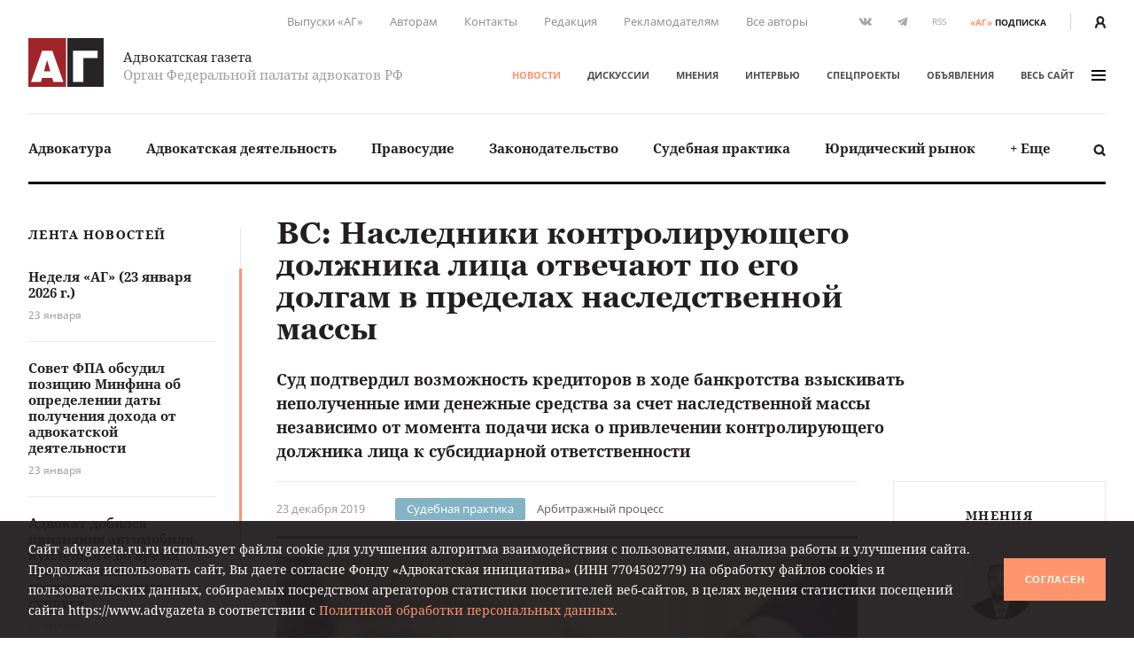

--- FILE ---
content_type: text/html; charset=UTF-8
request_url: https://www.advgazeta.ru/novosti/vs-nasledniki-kontroliruyushchego-dolzhnika-litsa-otvechayut-po-ego-dolgam-v-predelakh-nasledstvennoy-massi/
body_size: 24593
content:
	<!DOCTYPE html>
	<html lang="ru">
	<head>
		<meta http-equiv="Content-Type" content="text/html; charset=UTF-8" />
<link rel="canonical" href="https://www.advgazeta.ru/novosti/vs-nasledniki-kontroliruyushchego-dolzhnika-litsa-otvechayut-po-ego-dolgam-v-predelakh-nasledstvennoy-massi/" />
<script data-skip-moving="true">(function(w, d, n) {var cl = "bx-core";var ht = d.documentElement;var htc = ht ? ht.className : undefined;if (htc === undefined || htc.indexOf(cl) !== -1){return;}var ua = n.userAgent;if (/(iPad;)|(iPhone;)/i.test(ua)){cl += " bx-ios";}else if (/Windows/i.test(ua)){cl += ' bx-win';}else if (/Macintosh/i.test(ua)){cl += " bx-mac";}else if (/Linux/i.test(ua) && !/Android/i.test(ua)){cl += " bx-linux";}else if (/Android/i.test(ua)){cl += " bx-android";}cl += (/(ipad|iphone|android|mobile|touch)/i.test(ua) ? " bx-touch" : " bx-no-touch");cl += w.devicePixelRatio && w.devicePixelRatio >= 2? " bx-retina": " bx-no-retina";if (/AppleWebKit/.test(ua)){cl += " bx-chrome";}else if (/Opera/.test(ua)){cl += " bx-opera";}else if (/Firefox/.test(ua)){cl += " bx-firefox";}ht.className = htc ? htc + " " + cl : cl;})(window, document, navigator);</script>


<link href="/local/components/ag/news.detail/templates/.default/style.css?166255095141" type="text/css"  rel="stylesheet" />
<link href="/local/templates/main/assets/css/main.min.css?1761249586451056" type="text/css"  data-template-style="true"  rel="stylesheet" />
<link href="/local/components/ag/search.title/templates/.default/style.css?15834789041330" type="text/css"  data-template-style="true"  rel="stylesheet" />
<link href="/local/components/ag/banners.list/templates/top1280/style.css?1645784916103" type="text/css"  data-template-style="true"  rel="stylesheet" />
<link href="/local/components/ag/banners.list/templates/.default/style.css?1711574630446" type="text/css"  data-template-style="true"  rel="stylesheet" />
<link href="/local/components/ag/fz.152/templates/.default/style.css?1694783694473" type="text/css"  data-template-style="true"  rel="stylesheet" />
<link href="/local/templates/main/template_styles.css?1747656810571" type="text/css"  data-template-style="true"  rel="stylesheet" />







<meta name="viewport" content="width=device-width, initial-scale=1">
<meta property="og:type" content="article" />
<meta property="og:url" content= "https://www.advgazeta.ru/novosti/vs-nasledniki-kontroliruyushchego-dolzhnika-litsa-otvechayut-po-ego-dolgam-v-predelakh-nasledstvennoy-massi/" />
<meta property="og:title" content="ВС: Наследники контролирующего должника лица отвечают по его долгам в пределах  наследственной массы" />
<meta property="og:description" content="Суд подтвердил возможность кредиторов в ходе банкротства взыскивать неполученные ими денежные средства за счет наследственной массы независимо от момента подачи иска о привлечении контролирующего должника лица к субсидиарной ответственности
" />
<meta name="twitter:card" content="summary_large_image" />
<meta name="twitter:title" content="ВС: Наследники контролирующего должника лица отвечают по его долгам в пределах  наследственной массы" />
<meta name="twitter:description" content="Суд подтвердил возможность кредиторов в ходе банкротства взыскивать неполученные ими денежные средства за счет наследственной массы независимо от момента подачи иска о привлечении контролирующего должника лица к субсидиарной ответственности
" />
<meta property="og:image" content="https://www.advgazeta.ru/upload/iblock/e81/vs_nasledniki_kontroliruyushchego_dolzhnika_litsa_otvechayut_po_ego_dolgam_v_predelakh_nasledstvenno_1.jpg" />
<meta name="twitter:image" content="https://www.advgazeta.ru/upload/iblock/e81/vs_nasledniki_kontroliruyushchego_dolzhnika_litsa_otvechayut_po_ego_dolgam_v_predelakh_nasledstvenno_1.jpg" />



		<title>ВС: Наследники контролирующего должника лица отвечают по его долгам в пределах  наследственной массы</title>
<meta name="yandex-verification" content="6cedeb1e7d4c480b" />




<!-- Google tag (gtag.js) -->
	</head>


<body class="page">
<div id="app">
	<header class="header">
		<div class="container">
			<div class="header__secondary">
				<div class="nav nav--secondary hidden-sm">
						<ul class="nav__list">
					<li class="nav__item"><a href="/pechatnaya-ag/">Выпуски «АГ»</a></li>
					<li class="nav__item"><a href="/stat-avtorom/">Авторам</a></li>
					<li class="nav__item"><a href="/kontakty/">Контакты</a></li>
					<li class="nav__item"><a href="/redaction/">Редакция</a></li>
					<li class="nav__item"><a href="/reklama/">Рекламодателям</a></li>
					<li class="nav__item"><a href="/avtory/">Все авторы</a></li>
			</ul>
				</div>
				<ul class="social-icons hidden-sm">
		
<li><a class="vk" href="https://vk.com/public28792120" target="_blank"><svg xmlns="http://www.w3.org/2000/svg" width="16" height="9" viewBox="0 0 16 9"><path
					fill="#507299" d="M13.06 5.6c.48.47.99.91 1.43 1.43.19.24.37.48.51.74.2.38.02.8-.32.83h-2.13c-.55.04-.99-.18-1.35-.55-.3-.3-.57-.62-.85-.93a2.03 2.03 0 0 0-.39-.34c-.29-.2-.54-.13-.71.17-.17.3-.2.65-.22 1-.02.5-.17.62-.68.65a5.44 5.44 0 0 1-3.04-.66 6.64 6.64 0 0 1-2.05-1.92 26 26 0 0 1-2.7-4.8C.39.84.52.64.94.62h2.08c.28.01.47.17.58.44.37.92.83 1.8 1.41 2.62.15.21.31.43.53.58.25.17.44.12.55-.16.08-.17.11-.36.12-.55.06-.64.07-1.28-.03-1.92-.06-.4-.28-.66-.68-.73-.21-.04-.18-.12-.08-.23.17-.2.33-.33.66-.33h2.4c.38.08.46.25.51.63L9 3.64c-.01.14.07.58.34.68.21.07.35-.1.48-.24A8.5 8.5 0 0 0 11.17 2c.16-.33.3-.67.44-1 .1-.26.26-.39.54-.38h2.32l.2.01c.39.07.5.24.38.62-.19.6-.56 1.1-.92 1.6-.39.53-.8 1.05-1.18 1.58-.36.5-.33.74.11 1.17z"/></svg></a></li>

<li><a class="tg" href="https://t.me/advgazeta" target="_blank"><svg xmlns="http://www.w3.org/2000/svg" width="13" height="11" viewBox="0 0 13
	11"><path d="M1.13 5.39l2.7 1 1.04 3.36c.07.21.33.3.51.15l1.5-1.22a.45.45 0 0 1 .55-.02l2.71 1.97c.18.13.45.03.5-.2L12.62.89a.32.32 0 0 0-.42-.36L1.13 4.79c-.27.1-.27.5 0 .6zm3.57.47L9.97 2.6c.1-.06.2.07.12.14L5.74 6.8a.83.83 0 0 0-.28.54l-.15 1.1c-.02.14-.23.16-.27.02l-.57-2a.54.54 0 0 1 .23-.6z"/></svg></a></li>
	<li><a class="rss" href="/rss.php">RSS</a></li></ul>
<a class="subscription-button" href="/podpiska/"><b>«АГ»</b><span>подписка</span></a>
				<div class="auth-button"><a href="/auth/">
						<svg xmlns="http://www.w3.org/2000/svg" width="12.26" height="14" viewBox="0 0 12.26 14">
							<path d="M2.27 14v-1.06a3.87 3.87 0 0 1 2.1-3.44h.09l.33.15.23.09.27.07.29.06h.22a2.32 2.32 0 0 0 .57 0h.26l.31-.07.19.01.25-.09.32-.15h.09a3.87 3.87 0 0 1 2.1 3.44V14h2.27v-1.06a6.09 6.09 0 0 0-2.68-5.06 6.21 6.21 0 0 0 1.09-3.34 4.54 4.54 0 0 0-9.08 0 6.2 6.2 0 0 0 1.19 3.34A6.09 6.09 0 0 0 0 12.94V14zM6.13 2.27A2.27 2.27 0 0 1 8.4 4.54a3.94 3.94 0 0 1-1.34 2.79 1.28 1.28 0 0 1-1.3.27 2 2 0 0 1-.51-.3 3.94 3.94 0 0 1-1.39-2.76 2.27 2.27 0 0 1 2.27-2.27z" fill="#231f20"/>
						</svg>
					</a></div>
			</div>
			<div class="header__adaptive">
				<div class="nav">
					<ul class="nav__list">
						<li class="nav__item hidden-sm"><a class="subscription-button" href="/podpiska/"><b>«АГ»</b><span>подписка</span></a></li>
						<li class="nav__item"><a class="search-button" href="javascript:;" data-toggle="search-panel" aria-controls="search-panel"><svg xmlns="http://www.w3.org/2000/svg" viewBox="0 0 15 15">
									<path d="M14.3 14.2c-.5.5-1.4.5-1.9 0l-2.3-2.3c-1 .6-2.1 1-3.3 1-3.4 0-6.2-2.8-6.2-6.2C.6 3.3 3.4.5 6.8.5 10.2.5 13 3.3 13 6.7c0 1.2-.4 2.4-1 3.3l2.3 2.3c.5.5.5 1.4 0 1.9zM6.7 2.9C4.7 2.9 3 4.5 3 6.6s1.7 3.8 3.8 3.8c2.1 0 3.8-1.7 3.8-3.8-.1-2.1-1.8-3.7-3.9-3.7z"/>
								</svg></a></li>
													<li class="nav__item"><a href="/auth/"><svg xmlns="http://www.w3.org/2000/svg" width="12.26" height="14" viewBox="0 0 12.26 14">
										<path d="M2.27 14v-1.06a3.87 3.87 0 0 1 2.1-3.44h.09l.33.15.23.09.27.07.29.06h.22a2.32 2.32 0 0 0 .57 0h.26l.31-.07.19.01.25-.09.32-.15h.09a3.87 3.87 0 0 1 2.1 3.44V14h2.27v-1.06a6.09 6.09 0 0 0-2.68-5.06 6.21 6.21 0 0 0 1.09-3.34 4.54 4.54 0 0 0-9.08 0 6.2 6.2 0 0 0 1.19 3.34A6.09 6.09 0 0 0 0 12.94V14zM6.13 2.27A2.27 2.27 0 0 1 8.4 4.54a3.94 3.94 0 0 1-1.34 2.79 1.28 1.28 0 0 1-1.3.27 2 2 0 0 1-.51-.3 3.94 3.94 0 0 1-1.39-2.76 2.27 2.27 0 0 1 2.27-2.27z" fill="#231f20"/>
									</svg></a></li>
												<li class="nav__item"><a class="menu-button" data-fancybox data-type="ajax" data-src="/ajax/menu.all.php" href="javascript:;" data-options="{&quot;baseClass&quot; : &quot;fancybox-menu&quot;, &quot;touch&quot;: false}"><span>меню</span><i class="sandwich"><i class="sandwich__line"></i><i class="sandwich__line"></i><i class="sandwich__line"></i></i></a></li>
					</ul>
				</div>
			</div>
			<div class="header__primary">
				<div class="header__logotype"><a class="logotype" href="/">
						<div class="logotype__image"><svg xmlns="http://www.w3.org/2000/svg" width="265.63" height="173.08" viewBox="0 0 265.63 173.08">
								<path fill="#a02429" d="M0 0h133.05v173.08H0z"/>
								<path fill="#262424" d="M137.58 0h128.05v173.08H137.58z"/>
								<path d="M84.65 44.51l39 111.6H88.12l-4.23-14.72H48.4l-4.08 14.72H9.44l39-111.6zm-7 73.62l-11.48-40-11 40zM244.29 44.51v26h-50.21v85.56H157.5V44.51z" fill="#fff"/>
							</svg></div>
						<div class="logotype__text">
							<div class="logotype-title">Адвокатская газета</div>
							<div class="logotype-description">Орган Федеральной палаты адвокатов РФ</div>
						</div>
					</a>
				</div>
				<div class="header__navigation">
					<div class="nav nav--primary">
							<ul class="nav__list">
					<li class="nav__item"><a href="/novosti/" class="active">Новости</a></li>
					<li class="nav__item"><a href="/diskussii/">Дискуссии</a></li>
					<li class="nav__item"><a href="/mneniya/">Мнения</a></li>
					<li class="nav__item"><a href="/intervyu/">Интервью</a></li>
					<li class="nav__item"><a href="/projects/">Спецпроекты</a></li>
					<li class="nav__item"><a href="/obiavleniya/">Объявления</a></li>
				<li class="nav__item"><a data-fancybox data-type="ajax" data-src="/ajax/menu.all.php" href="javascript:;"
		                         data-options="{&quot;baseClass&quot; : &quot;fancybox-menu&quot;, &quot;touch&quot;: false}">весь сайт<i class="sandwich"><i class="sandwich__line"></i><i class="sandwich__line"></i><i class="sandwich__line"></i></i></a></li>
	</ul>
					</div>
				</div>
			</div>
			<div class="header__categories">
				
<div class="nav nav--categories">
	<ul class="nav__list dropdown" data-dropdown-menu data-closing-time="0" data-click-open="true"
	    data-disable-hover="true" data-close-on-click-inside="false">
					<li class="nav__item"><a href="/rubric/advokatura/">Адвокатура</a>					<ul class="popover is-dropdown-submenu">
						<li class="popover-wrapper">
							<div class="popover__header"><a href="/rubric/advokatura/">
									Адвокатура									<svg xmlns="http://www.w3.org/2000/svg" width="18" height="10" viewBox="0 0 18 10">
										<path fill="#494949"
										      d="M16.57 4.1L13.02.54a.92.92 0 0 0-1.27 0 .9.9 0 0 0 0 1.26l2.31 2.31H1.86a.9.9 0 0 0 0 1.78h12.17l-.37.37-1.92 1.93a.89.89 0 0 0 .63 1.52c.23 0 .46-.08.63-.26l1.93-1.93 1.57-1.58.1-.1c.16-.15.43-.41.43-.84 0-.44-.25-.7-.46-.9z"/>
									</svg>
								</a></div>
							<div class="popover__main">
								<div class="nav">
									<ul class="nav__list">
																					<li class="nav__item"><a
													href="/rubric/pravovye-voprosy-statusa-advokata/">Правовые вопросы статуса адвоката</a></li>
																					<li class="nav__item"><a
													href="/rubric/zashchita-prav-advokatov/">Защита прав адвокатов</a></li>
																					<li class="nav__item"><a
													href="/rubric/povyshenie-kvalifikatsii/">Повышение квалификации</a></li>
																					<li class="nav__item"><a
													href="/rubric/stazher-advokata/">Стажер адвоката</a></li>
																					<li class="nav__item"><a
													href="/rubric/advokatura-gosudarstvo-obshchestvo/">Адвокатура, государство, общество</a></li>
																					<li class="nav__item"><a
													href="/rubric/advokatura-i-smi/">Адвокатура и СМИ</a></li>
																					<li class="nav__item"><a
													href="/rubric/mezhdunarodnaya-deyatelnost/">Международная деятельность</a></li>
																					<li class="nav__item"><a
													href="/rubric/zarubezhnaya-advokatura/">Зарубежная адвокатура</a></li>
										</ul><ul class="nav__list">											<li class="nav__item"><a
													href="/rubric/advokatskiy-dosug/">Адвокатский досуг</a></li>
																			</ul>
								</div>
																	<div class="module module-release">
										<div class="module__content">
											<div class="release"><a class="release__media"
											                        href="/pechatnaya-ag/450/"><img
														src="/upload/iblock/63e/l742gopll6gjrdw5oh3awe316ppi5rhz/ag_01_2026_small.jpg"
														alt="Адвокатская газета № 1 (450)"></a>
												<div class="release__caption"><a href="/pechatnaya-ag/450/">Свежий
														выпуск</a></div>
												<div class="release__number"><a
														href="/pechatnaya-ag/450/"><nobr>№ 1 (450) 1-15 января 2026 г.</nobr></a>
												</div>
												<a class="btn" href="/pechatnaya-ag/buy/#journal=450">Купить номер</a><br>
												<a class="subscription-button" href="/podpiska/"><b>«АГ»</b> <span>подписка</span></a>
											</div>
										</div>
									</div>
															</div>
						</li>
					</ul>
					</li>
					<li class="nav__item"><a href="/rubric/advokatskaya-deyatelnost/">Адвокатская деятельность</a>					<ul class="popover is-dropdown-submenu">
						<li class="popover-wrapper">
							<div class="popover__header"><a href="/rubric/advokatskaya-deyatelnost/">
									Адвокатская деятельность									<svg xmlns="http://www.w3.org/2000/svg" width="18" height="10" viewBox="0 0 18 10">
										<path fill="#494949"
										      d="M16.57 4.1L13.02.54a.92.92 0 0 0-1.27 0 .9.9 0 0 0 0 1.26l2.31 2.31H1.86a.9.9 0 0 0 0 1.78h12.17l-.37.37-1.92 1.93a.89.89 0 0 0 .63 1.52c.23 0 .46-.08.63-.26l1.93-1.93 1.57-1.58.1-.1c.16-.15.43-.41.43-.84 0-.44-.25-.7-.46-.9z"/>
									</svg>
								</a></div>
							<div class="popover__main">
								<div class="nav">
									<ul class="nav__list">
																					<li class="nav__item"><a
													href="/rubric/metodika-advokatskoy-deyatelnosti/">Методика адвокатской деятельности</a></li>
																					<li class="nav__item"><a
													href="/rubric/standarty-advokatskoy-deyatelnosti/">Стандарты адвокатской деятельности</a></li>
																					<li class="nav__item"><a
													href="/rubric/uchastie-v-sudoproizvodstve-po-naznacheniyu/">Участие в судопроизводстве по назначению</a></li>
																					<li class="nav__item"><a
													href="/rubric/besplatnaya-yuridicheskaya-pomoshch-i-pro-bono/">Бесплатная юридическая помощь и pro bono</a></li>
																					<li class="nav__item"><a
													href="/rubric/professionalnaya-etika/">Профессиональная этика</a></li>
																			</ul>
								</div>
																	<div class="module module-release">
										<div class="module__content">
											<div class="release"><a class="release__media"
											                        href="/pechatnaya-ag/450/"><img
														src="/upload/iblock/63e/l742gopll6gjrdw5oh3awe316ppi5rhz/ag_01_2026_small.jpg"
														alt="Адвокатская газета № 1 (450)"></a>
												<div class="release__caption"><a href="/pechatnaya-ag/450/">Свежий
														выпуск</a></div>
												<div class="release__number"><a
														href="/pechatnaya-ag/450/"><nobr>№ 1 (450) 1-15 января 2026 г.</nobr></a>
												</div>
												<a class="btn" href="/pechatnaya-ag/buy/#journal=450">Купить номер</a><br>
												<a class="subscription-button" href="/podpiska/"><b>«АГ»</b> <span>подписка</span></a>
											</div>
										</div>
									</div>
															</div>
						</li>
					</ul>
					</li>
					<li class="nav__item"><a href="/rubric/pravosudie/">Правосудие</a></li>
					<li class="nav__item"><a href="/rubric/zakonodatelstvo/">Законодательство</a>					<ul class="popover is-dropdown-submenu">
						<li class="popover-wrapper">
							<div class="popover__header"><a href="/rubric/zakonodatelstvo/">
									Законодательство									<svg xmlns="http://www.w3.org/2000/svg" width="18" height="10" viewBox="0 0 18 10">
										<path fill="#494949"
										      d="M16.57 4.1L13.02.54a.92.92 0 0 0-1.27 0 .9.9 0 0 0 0 1.26l2.31 2.31H1.86a.9.9 0 0 0 0 1.78h12.17l-.37.37-1.92 1.93a.89.89 0 0 0 .63 1.52c.23 0 .46-.08.63-.26l1.93-1.93 1.57-1.58.1-.1c.16-.15.43-.41.43-.84 0-.44-.25-.7-.46-.9z"/>
									</svg>
								</a></div>
							<div class="popover__main">
								<div class="nav">
									<ul class="nav__list">
																					<li class="nav__item"><a
													href="/rubric/kommentarii-zakonodatelstva-konstitutsionnoe-pravo/">Конституционное право</a></li>
																					<li class="nav__item"><a
													href="/rubric/kommentarii-zakonodatelstva-ugolovnoe-pravo-i-protsess/">Уголовное право и процесс</a></li>
																					<li class="nav__item"><a
													href="/rubric/grazhdanskoe-pravo-i-protsess/">Гражданское право и процесс</a></li>
																					<li class="nav__item"><a
													href="/rubric/intellektualnaya-sobstvennost/">Право интеллектуальной собственности</a></li>
																					<li class="nav__item"><a
													href="/rubric/kommentarii-zakonodatelstva-arbitrazhnoe-pravo-i-protsess/">Арбитражный процесс</a></li>
																					<li class="nav__item"><a
													href="/rubric/proizvodstvo-po-delam-administrativnykh-pravonarusheniy/">Производство по делам об административных правонарушениях</a></li>
																					<li class="nav__item"><a
													href="/rubric/administrativnoe-sudoproizvodstvo/">Административное судопроизводство</a></li>
																					<li class="nav__item"><a
													href="/rubric/kommentarii-zakonodatelstva-treteyskoe-razbiratelstvo/">Третейское разбирательство</a></li>
										</ul><ul class="nav__list">											<li class="nav__item"><a
													href="/rubric/nalogovoe-pravo/">Налоговое право</a></li>
																					<li class="nav__item"><a
													href="/rubric/semeynoe-pravo/">Семейное право</a></li>
																					<li class="nav__item"><a
													href="/rubric/trudovoe-pravo/">Трудовое право</a></li>
																					<li class="nav__item"><a
													href="/rubric/strakhovoe-pravo/">Страховое право</a></li>
																					<li class="nav__item"><a
													href="/rubric/internet-pravo/">Интернет-право</a></li>
																					<li class="nav__item"><a
													href="/rubric/zemelnoe-pravo/">Земельное право</a></li>
																					<li class="nav__item"><a
													href="/rubric/ugolovno-ispolnitelnoe-pravo/">Уголовно-исполнительное право</a></li>
																					<li class="nav__item"><a
													href="/rubric/ispolnitelnoe-proizvodstvo/">Исполнительное производство</a></li>
										</ul><ul class="nav__list">											<li class="nav__item"><a
													href="/rubric/zhilishchnoe-pravo/">Жилищное право</a></li>
																					<li class="nav__item"><a
													href="/rubric/byudzhetnoe-pravo/">Бюджетное право</a></li>
																					<li class="nav__item"><a
													href="/rubric/tamozhennoe-pravo/">Таможенное право</a></li>
																					<li class="nav__item"><a
													href="/rubric/gradostroitelnoe-pravo/">Градостроительное право</a></li>
																					<li class="nav__item"><a
													href="/rubric/transportnoe-pravo-morskoe-vozdushnoe-vnutrennie-vodnye-puti/">Транспортное право</a></li>
																					<li class="nav__item"><a
													href="/rubric/prirodookhranitelnoe-pravo/">Природоохранное право</a></li>
																					<li class="nav__item"><a
													href="/rubric/proizvodstvo-ekspertizy/">Производство экспертизы</a></li>
																					<li class="nav__item"><a
													href="/rubric/meditsinskoe-pravo/">Медицинское право</a></li>
										</ul><ul class="nav__list">											<li class="nav__item"><a
													href="/rubric/mezhdunarodnoe-pravo/">Международное право</a></li>
																					<li class="nav__item"><a
													href="/rubric/migratsionnoe-pravo/">Миграционное право</a></li>
																					<li class="nav__item"><a
													href="/rubric/o-reklame/">О рекламе</a></li>
																					<li class="nav__item"><a
													href="/rubric/korporativnoe-pravo/">Корпоративное право</a></li>
																			</ul>
								</div>
																	<div class="module module-release">
										<div class="module__content">
											<div class="release"><a class="release__media"
											                        href="/pechatnaya-ag/450/"><img
														src="/upload/iblock/63e/l742gopll6gjrdw5oh3awe316ppi5rhz/ag_01_2026_small.jpg"
														alt="Адвокатская газета № 1 (450)"></a>
												<div class="release__caption"><a href="/pechatnaya-ag/450/">Свежий
														выпуск</a></div>
												<div class="release__number"><a
														href="/pechatnaya-ag/450/"><nobr>№ 1 (450) 1-15 января 2026 г.</nobr></a>
												</div>
												<a class="btn" href="/pechatnaya-ag/buy/#journal=450">Купить номер</a><br>
												<a class="subscription-button" href="/podpiska/"><b>«АГ»</b> <span>подписка</span></a>
											</div>
										</div>
									</div>
															</div>
						</li>
					</ul>
					</li>
					<li class="nav__item"><a href="/rubric/sudebnaya-praktika/">Судебная практика</a>					<ul class="popover is-dropdown-submenu">
						<li class="popover-wrapper">
							<div class="popover__header"><a href="/rubric/sudebnaya-praktika/">
									Судебная практика									<svg xmlns="http://www.w3.org/2000/svg" width="18" height="10" viewBox="0 0 18 10">
										<path fill="#494949"
										      d="M16.57 4.1L13.02.54a.92.92 0 0 0-1.27 0 .9.9 0 0 0 0 1.26l2.31 2.31H1.86a.9.9 0 0 0 0 1.78h12.17l-.37.37-1.92 1.93a.89.89 0 0 0 .63 1.52c.23 0 .46-.08.63-.26l1.93-1.93 1.57-1.58.1-.1c.16-.15.43-.41.43-.84 0-.44-.25-.7-.46-.9z"/>
									</svg>
								</a></div>
							<div class="popover__main">
								<div class="nav">
									<ul class="nav__list">
																					<li class="nav__item"><a
													href="/rubric/sudebnaya-praktika-konstitutsionnoe-pravo/">Конституционное право</a></li>
																					<li class="nav__item"><a
													href="/rubric/sudebnaya-praktika-ugolovnoe-pravo-i-protsess/">Уголовное право и процесс</a></li>
																					<li class="nav__item"><a
													href="/rubric/sudebnaya-praktika-grazhdanskoe-pravo-i-protsess/">Гражданское право и процесс</a></li>
																					<li class="nav__item"><a
													href="/rubric/sudebnaya-praktika-pravo-intellektualnoy-sobstvennosti/">Право интеллектуальной собственности</a></li>
																					<li class="nav__item"><a
													href="/rubric/sudebnaya-praktika-arbitrazhnoe-pravo-i-protsess/">Арбитражный процесс</a></li>
																					<li class="nav__item"><a
													href="/rubric/sudebnaya-praktika-proizvodstvo-po-delam-administrativnykh-pravonarusheniy/">Производство по делам об административных правонарушениях</a></li>
																					<li class="nav__item"><a
													href="/rubric/sudebnaya-praktika-administrativnoe-sudoproizvodstvo/">Административное судопроизводство</a></li>
																					<li class="nav__item"><a
													href="/rubric/sudebnaya-praktika-treteyskoe-razbiratelstvo/">Третейское разбирательство</a></li>
										</ul><ul class="nav__list">											<li class="nav__item"><a
													href="/rubric/sudebnaya-praktika-nalogovoe-pravo/">Налоговое право</a></li>
																					<li class="nav__item"><a
													href="/rubric/sudebnaya-praktika-semeynoe-pravo/">Семейное право</a></li>
																					<li class="nav__item"><a
													href="/rubric/sudebnaya-praktika-trudovoe-pravo/">Трудовое право</a></li>
																					<li class="nav__item"><a
													href="/rubric/sudebnaya-praktika-strakhovoe-pravo/">Страховое право</a></li>
																					<li class="nav__item"><a
													href="/rubric/sudebnaya-praktika-internet-pravo/">Интернет-право</a></li>
																					<li class="nav__item"><a
													href="/rubric/sudebnaya-praktika-zemelnoe-pravo/">Земельное право</a></li>
																					<li class="nav__item"><a
													href="/rubric/sudebnaya-praktika-ugolovno-ispolnitelnoe-pravo/">Уголовно-исполнительное право</a></li>
																					<li class="nav__item"><a
													href="/rubric/sudebnaya-praktika-ispolnitelnoe-proizvodstvo/">Исполнительное производство</a></li>
										</ul><ul class="nav__list">											<li class="nav__item"><a
													href="/rubric/sudebnaya-praktika-zhilishchnoe-pravo/">Жилищное право</a></li>
																					<li class="nav__item"><a
													href="/rubric/sudebnaya-praktika-byudzhetnoe-pravo/">Бюджетное право</a></li>
																					<li class="nav__item"><a
													href="/rubric/sudebnaya-praktika-tamozhennoe-pravo/">Таможенное право</a></li>
																					<li class="nav__item"><a
													href="/rubric/sudebnaya-praktika-gradostroitelnoe-pravo/">Градостроительное право</a></li>
																					<li class="nav__item"><a
													href="/rubric/sudebnaya-praktika-transportnoe-pravo/">Транспортное право</a></li>
																					<li class="nav__item"><a
													href="/rubric/sudebnaya-praktika-prirodookhranitelnoe-pravo/">Природоохранное право</a></li>
																					<li class="nav__item"><a
													href="/rubric/sudebnaya-praktika-proizvodstvo-ekspertizy/">Производство экспертизы</a></li>
																					<li class="nav__item"><a
													href="/rubric/sudebnaya-praktika-meditsinskoe-pravo/">Медицинское право</a></li>
										</ul><ul class="nav__list">											<li class="nav__item"><a
													href="/rubric/sudebnaya-praktika-mezhdunarodnoe-pravo/">Международное право</a></li>
																					<li class="nav__item"><a
													href="/rubric/sudebnaya-praktika-migratsionnoe-pravo/">Миграционное право</a></li>
																					<li class="nav__item"><a
													href="/rubric/sudebnaya-praktika-o-reklame/">О рекламе</a></li>
																					<li class="nav__item"><a
													href="/rubric/sudebnaya-praktika-korporativnoe-pravo/">Корпоративное право</a></li>
																			</ul>
								</div>
																	<div class="module module-release">
										<div class="module__content">
											<div class="release"><a class="release__media"
											                        href="/pechatnaya-ag/450/"><img
														src="/upload/iblock/63e/l742gopll6gjrdw5oh3awe316ppi5rhz/ag_01_2026_small.jpg"
														alt="Адвокатская газета № 1 (450)"></a>
												<div class="release__caption"><a href="/pechatnaya-ag/450/">Свежий
														выпуск</a></div>
												<div class="release__number"><a
														href="/pechatnaya-ag/450/"><nobr>№ 1 (450) 1-15 января 2026 г.</nobr></a>
												</div>
												<a class="btn" href="/pechatnaya-ag/buy/#journal=450">Купить номер</a><br>
												<a class="subscription-button" href="/podpiska/"><b>«АГ»</b> <span>подписка</span></a>
											</div>
										</div>
									</div>
															</div>
						</li>
					</ul>
					</li>
					<li class="nav__item"><a href="/rubric/yuridicheskiy-rynok/">Юридический рынок</a></li>
					<li class="nav__item"><a href="#">+ Еще</a>
				<ul class="popover is-dropdown-submenu">
					<li class="popover-wrapper">
						<div class="popover__main">
							<div class="nav">
								<ul class="nav__list">
																			<li class="nav__item"><a
												href="/rubric/legal-tech/">Legal tech</a>
										</li>
																			<li class="nav__item"><a
												href="/rubric/istoriya-advokatury/">История адвокатуры</a>
										</li>
																			<li class="nav__item"><a
												href="/rubric/yuridicheskaya-nauka/">Юридическая наука</a>
										</li>
																			<li class="nav__item"><a
												href="/rubric/yuridicheskoe-obrazovanie/">Юридическое образование</a>
										</li>
																	</ul>
							</div>
						</div>
					</li>
				</ul>
			</li>
			</ul>
	<a class="search-button" href="javascript:;" data-toggle="search-panel" aria-controls="search-panel">
		<svg xmlns="http://www.w3.org/2000/svg" viewBox="0 0 15 15">
			<path
				d="M14.3 14.2c-.5.5-1.4.5-1.9 0l-2.3-2.3c-1 .6-2.1 1-3.3 1-3.4 0-6.2-2.8-6.2-6.2C.6 3.3 3.4.5 6.8.5 10.2.5 13 3.3 13 6.7c0 1.2-.4 2.4-1 3.3l2.3 2.3c.5.5.5 1.4 0 1.9zM6.7 2.9C4.7 2.9 3 4.5 3 6.6s1.7 3.8 3.8 3.8c2.1 0 3.8-1.7 3.8-3.8-.1-2.1-1.8-3.7-3.9-3.7z"/>
		</svg>
	</a>
</div>
				<section class="search-panel">
					<div class="search-panel__wrapper" id="search-panel" data-toggler data-closable="fade-out" data-animate="slide-in-up fade-out">
						<form class="form search-form" action="/search/" method="GET" data-abide novalidate>
							<div class="form__content">
								<div class="form-field">
									<div class="form-input">
										<input class="clearable" id="search-panel-input" type="text" name="q" value=""
										       placeholder="Введите поисковой запрос" required>
									</div>
																		<button type="submit"><svg xmlns="http://www.w3.org/2000/svg" viewBox="0 0 15 15">
											<path d="M14.3 14.2c-.5.5-1.4.5-1.9 0l-2.3-2.3c-1 .6-2.1 1-3.3 1-3.4 0-6.2-2.8-6.2-6.2C.6 3.3 3.4.5 6.8.5 10.2.5 13 3.3 13 6.7c0 1.2-.4 2.4-1 3.3l2.3 2.3c.5.5.5 1.4 0 1.9zM6.7 2.9C4.7 2.9 3 4.5 3 6.6s1.7 3.8 3.8 3.8c2.1 0 3.8-1.7 3.8-3.8-.1-2.1-1.8-3.7-3.9-3.7z"/>
										</svg>
									</button>
								</div>
							</div>
						</form><a class="close-button" href="javascript:;" data-close>&times;</a>
					</div>
				</section>
			</div>
		</div>
			</header>

	


	<main class="main">
				<div class="container">
					<aside class="aside leftside">
				<div class="aside-content">
		<div class="module module-newslist">
		<div class="module__title"><a href="/novosti/">Лента новостей</a></div>
		<div class="module__content mCustomScrollbar">
			<ul class="news-list news-list--with-divider">
									<li class="news-list__item"><a class="news-list-item" href="/novosti/nedelya-ag-23-yanvarya-2026-g/">
							<div class="news-list-item__title">Неделя «АГ» (23 января 2026 г.)</div>
							<div class="news-list-item__date">23 января</div>
						</a></li>
									<li class="news-list__item"><a class="news-list-item" href="/novosti/sovet-fpa-obsudil-pozitsiyu-minfina-ob-opredelenii-daty-polucheniya-dokhoda-ot-advokatskoy-deyatelnosti/">
							<div class="news-list-item__title">Совет ФПА обсудил позицию Минфина об определении даты получения дохода от адвокатской деятельности</div>
							<div class="news-list-item__date">23 января</div>
						</a></li>
									<li class="news-list__item"><a class="news-list-item" href="/novosti/advokat-dobilsya-priznaniya-avtomobilya-kuplennogo-vo-vremya-braka-lichnym-imushchestvom-odnogo-supruga/">
							<div class="news-list-item__title">Адвокат добился признания автомобиля, купленного во время брака, личным имуществом одного супруга</div>
							<div class="news-list-item__date">23 января</div>
						</a></li>
									<li class="news-list__item"><a class="news-list-item" href="/novosti/vs-napomnil-o-deystvii-polozheniy-zakona-ob-otkhodakh-proizvodstva-i-potrebleniya-vo-vremeni/">
							<div class="news-list-item__title">ВС напомнил о действии положений Закона об отходах производства и потребления во времени</div>
							<div class="news-list-item__date">23 января</div>
						</a></li>
									<li class="news-list__item"><a class="news-list-item" href="/novosti/advokat-dobilsya-polucheniya-prigovora-mirovogo-sudi-lish-posle-zhaloby-v-kvalifikatsionnuyu-kollegiyu-sudey/">
							<div class="news-list-item__title">Адвокат добился получения приговора мирового судьи лишь после жалобы в Квалификационную коллегию судей</div>
							<div class="news-list-item__date">23 января</div>
						</a></li>
									<li class="news-list__item"><a class="news-list-item" href="/novosti/vs-ogranichil-vozmozhnost-konfiskatsii-denezhnykh-sredstv-v-dele-o-moshennichestve/">
							<div class="news-list-item__title">ВС ограничил возможность конфискации денежных средств в деле о мошенничестве</div>
							<div class="news-list-item__date">22 января</div>
						</a></li>
									<li class="news-list__item"><a class="news-list-item" href="/novosti/ks-razyasnit-garantii-prav-kreditorov-reorganizuemogo-yurlitsa/">
							<div class="news-list-item__title">КС разъяснит гарантии прав кредиторов реорганизуемого юрлица</div>
							<div class="news-list-item__date">22 января</div>
						</a></li>
									<li class="news-list__item"><a class="news-list-item" href="/novosti/advokatskaya-gazeta-teper-v-max/">
							<div class="news-list-item__title">«Адвокатская газета» теперь в MAX</div>
							<div class="news-list-item__date">22 января</div>
						</a></li>
									<li class="news-list__item"><a class="news-list-item" href="/novosti/vs-poyasnil-kogda-arbitrazhnyy-upravlyayushchiy-ne-smozhet-vzyskat-raskhody-s-initsiatora-bankrotstv/">
							<div class="news-list-item__title">ВС пояснил, когда арбитражный управляющий не сможет взыскать расходы с инициатора банкротства</div>
							<div class="news-list-item__date">22 января</div>
						</a></li>
									<li class="news-list__item"><a class="news-list-item" href="/novosti/sledstvie-prekratilo-ugolovnoe-delo-i-presledovanie-v-otnoshenii-advokata-sergeya-yureva/">
							<div class="news-list-item__title">Следствие прекратило уголовное дело и преследование в отношении адвоката Сергея Юрьева</div>
							<div class="news-list-item__date">21 января</div>
						</a></li>
									<li class="news-list__item"><a class="news-list-item" href="/novosti/advokat-dobilsya-otmeny-obvinitelnogo-prigovora-i-peresmotra-ugolovnogo-dela-o-rastrate/">
							<div class="news-list-item__title">Адвокат добился отмены обвинительного приговора и пересмотра уголовного дела о растрате</div>
							<div class="news-list-item__date">21 января</div>
						</a></li>
									<li class="news-list__item"><a class="news-list-item" href="/novosti/ks-otklonil-zhalobu-organizatsii-bankrota-na-poryadok-nalogooblozheniya-sverkhpribyli/">
							<div class="news-list-item__title">КС отклонил жалобу организации-банкрота на порядок налогообложения сверхприбыли</div>
							<div class="news-list-item__date">21 января</div>
						</a></li>
									<li class="news-list__item"><a class="news-list-item" href="/novosti/zashchita-dobilas-otmeny-aresta-sredstv-obvinyaemykh-i-otkaza-v-udovletvorenii-khodataystva-sledstviya/">
							<div class="news-list-item__title">Защита добилась отмены ареста средств обвиняемых и отказа в удовлетворении ходатайства следствия</div>
							<div class="news-list-item__date">21 января</div>
						</a></li>
							</ul>
			<a class="btn" href="/novosti/">Все новости</a>
		</div>
	</div>
	<div class="module subscribe-link subscribe-link--secondary">
		<div class="module__title"><svg xmlns="http://www.w3.org/2000/svg" xmlns:xlink="http://www.w3.org/1999/xlink" width="28" height="21" viewBox="0 0 28 21">
				<image width="28" height="21" xlink:href="[data-uri]"/>
			</svg>
		</div>
		<div class="module__content"><a href="/subscribe/">Оформить подписку на новости</a></div>
	</div>
	</div>
			</aside>
							<div class="article-wrapper">
			<header class="article-header">
				<article class="article">
										<h1>ВС: Наследники контролирующего должника лица отвечают по его долгам в пределах  наследственной массы</h1>
					<div class="article-summary">Суд подтвердил возможность кредиторов в ходе банкротства взыскивать неполученные ими денежные средства за счет наследственной массы независимо от момента подачи иска о привлечении контролирующего должника лица к субсидиарной ответственности
</div>									</article>
			</header>
			<div class="article-container">
				<article class="article content">
			
<div class="js-material-container">
	<div class="js-material-item" data-url="/novosti/vs-nasledniki-kontroliruyushchego-dolzhnika-litsa-otvechayut-po-ego-dolgam-v-predelakh-nasledstvennoy-massi/">
	
	<div class="block">
		<div class="article-info underlined">
			<div class="article-date">23 декабря 2019</div>
							<div class="pills"><a class="pill pill-third" href="/rubric/sudebnaya-praktika/">Судебная практика</a><a class="pill" href="/rubric/sudebnaya-praktika-arbitrazhnoe-pravo-i-protsess/">Арбитражный процесс</a></div>
					</div>
							<div class="article-slider image-slider">
				<div class="swiper-container">
					<div class="swiper-wrapper">
													<div class="swiper-slide">
								<div class="article-image">
									<div class="article-image__image"><img src="/upload/iblock/e81/vs_nasledniki_kontroliruyushchego_dolzhnika_litsa_otvechayut_po_ego_dolgam_v_predelakh_nasledstvenno_1.jpg"></div>
								</div>
							</div>
											</div>
									</div>
															<div class="article-image-title">Фотобанк Freepik</div>
												</div>
			</div>
	<div class="block">
					<div class="article-summary">Эксперты по-разному оценили подход Верховного Суда. Одна из них посчитала позицию ВС неудачной и опасной для бизнеса, подчеркнув, что определение радикальным образом меняет судебную практику. Второй также раскритиковал ее, отметив, что Суд смешал институты возмещения убытков контролирующим лицом при банкротстве и привлечения к субсидиарной ответственности. Третий, напротив, полностью согласился с позицией ВС, подчеркнув, что такой подход учитывает интересы предпринимателей, поскольку направлен на противодействие одному из способов ухода от субсидиарной ответственности.
</div>
							<div class="article-content"><p>
	 Верховный Суд вынес <a href="https://kad.arbitr.ru/Document/Pdf/e4f27204-7a83-4dd5-9d65-8fe72de0d734/4280fe46-6e56-4a87-a9e9-19c3f6eac4b0/A04-7886-2016_20191217_Opredelenie.pdf?isAddStamp=True" target="_blank">Определение</a> № 303-ЭС19-15056, в котором отметил, что кредитор вправе предъявить требование о привлечении к субсидиарной ответственности и после смерти контролирующего лица, в таком случае размер подлежащего взысканию ограничен пределами стоимости наследственного имущества (<a href="http://kad.arbitr.ru/Card/e4f27204-7a83-4dd5-9d65-8fe72de0d734" target="_blank">дело</a> № А04-7886/2016).
</p>
<h3>Банкротство хранителя
</h3>
<p>
	 В марте 2015 г. между ООО «РН-Востокнефтепродукт» и ООО «Амурский продукт» был заключен договор, в соответствии с которым последнее обязалось оказывать услуги по приему, хранению и отпуску нефтепродуктов, однако исполнило соглашение ненадлежащим образом и утратило принадлежащие контрагенту нефтепродукты на сумму более 149 млн руб.
</p>
<p>
	 В сентябре 2016 г. арбитражный суд возбудил производство по делу о несостоятельности ООО «Амурский продукт». В ноябре 2016 г. требования «РН-Востокнефтепродукт» были включены в третью очередь реестра требований кредиторов. В марте 2017 г. должника признали банкротом. При этом в ходе рассмотрения дела о банкротстве скончался бывший заместитель генерального директора Михаил Шефер, который был признан одним из контролирующих должника лиц.
</p>
<h3>
Неудачная попытка «переложить» субсидиарную ответственность на наследников</h3>
<p>
	 В марте 2018 г. «РН-Востокнефтепродукт», обратившись в арбитражный суд с заявлением о привлечении к субсидиарной ответственности, просило взыскать в конкурсную массу более 273 млн руб. солидарно с нескольких лиц, в том числе с троих наследников Михаила Шефера в пределах наследственной массы.
</p>
<p>
	 Отказывая в удовлетворении заявления, Арбитражный суд Амурской области счел, что указанные требования неразрывно связаны с личностью Михаила Шефера. А значит, на его наследников не может быть возложена обязанность по возмещению убытков. Суды апелляционной инстанции и округа согласились с ним, добавив, что субсидиарная ответственность перед кредиторами за доведение до банкротства не может рассматриваться как деликтная, поскольку является дополнительной по смыслу ст. 399 Гражданского кодекса.
</p>
<h3>
ВС поддержал кредитора</h3>
<p>
	 «РН-Востокнефтепродукт» подало кассационную жалобу в Верховный Суд, который согласился с доводами кредитора. По мнению Судебной коллегии по экономическим спорам, в данном случае принципиален вопрос о том, входит ли в наследственную массу долг наследодателя, возникший в результате привлечения его к субсидиарной ответственности при банкротстве подконтрольного ему лица.
</p>
<p>
	 Отвечая на него, Суд напомнил, что, по общему правилу, в состав наследства входит все имущество и долги наследодателя, за исключением случаев, когда имущественные права и обязанности неразрывно связаны с его личностью либо если их переход в порядке наследования не допускается законом (ст. 418 и 1112 ГК, п. 15 <a href="https://vsrf.ru/documents/own/8296/">Постановления</a> Пленума ВС РФ от 29 мая 2012 г. № 9 «О судебной практике по делам о наследовании»). Субсидиарная ответственность по обязательствам должника является разновидностью гражданско-правовой ответственности и наступает в связи с причинением вреда имущественным правам кредиторов подконтрольного лица, указал ВС. 
</p>
<a class="article-insert pull-left" href="/novosti/plenum-vs-rf-prinyal-postanovlenie-o-subsidiarnoy-otvetstvennosti/"><div class="article-insert__readmore">Читайте также</div><div class="article-insert__info"><div class="article-insert__title">Пленум ВС РФ принял постановление о субсидиарной ответственности</div><div class="article-insert__summary">Разъяснены вопросы привлечения контролирующих должника лиц к ответственности при банкротстве</div><div class="article-insert__date">21 декабря 2017 <span class="comment">Новости</span></div></div></a>
<p>
	 Суд напомнил, что в соответствии с п. 2 <a href="http://www.vsrf.ru/documents/own/26273/" target="_blank">Постановления</a> Пленума ВС от 21 декабря 2017 г. № 53 «О некоторых вопросах, связанных с привлечением контролирующих должника лиц к ответственности при банкротстве» к данному виду ответственности подлежат применению положения гл. 25 и 59 ГК в части, не противоречащей специальному регулированию законодательства о банкротстве. Из этого, по мнению Судебной коллегии, следует, что долг, возникший из субсидиарной ответственности, должен быть подчинен тому же правовому режиму, что и иные долги, связанные с возмещением вреда имуществу участников оборота (ст. 1064 ГК). 
</p>
<p>
	 ВС подчеркнул, что обязанность возместить кредиторам убытки, возникающая в результате привлечения к субсидиарной ответственности, не может рассматриваться как неразрывно связанная с личностью наследодателя. Равным образом гражданское законодательство не содержит запрета на переход спорных обязательств в порядке наследования. «Долг наследодателя, возникший в результате привлечения его к субсидиарной ответственности, входит в наследственную массу. Иное толкование допускало бы возможность передавать наследникам имущество, приобретенное (сохраненное) наследодателем за счет кредиторов незаконным путем, предоставляя в то же время такому имуществу иммунитет от притязаний кредиторов, что представляется несправедливым», – указала Экономколлегия.
</p>
<p>
	 Более того, по ее мнению, в данном случае не имеет значения момент подачи и рассмотрения иска о привлечении контролирующего должника лица к субсидиарной ответственности. Такое требование может быть предъявлено и после смерти контролирующего лица к наследникам либо к наследственной массе. При этом удовлетворение иска ограничено пределами стоимости наследственного имущества, подчеркнул ВС. 
</p>
<p>
	 Суд также подчеркнул, что не важно, вошло ли непосредственно в состав наследственной массы то имущество, которое было приобретено или сохранено наследодателем за счет кредиторов в результате незаконных действий, повлекших субсидиарную ответственность. 
</p>
<p>
	 По мнению Коллегии, отсутствие на момент открытия наследства информации о соответствующем долге само по себе не препятствует удовлетворению требования кредитора, поскольку по смыслу разъяснений, изложенных в п. 58 Постановления № 53, под долгами наследодателя понимаются не только обязательства с наступившим сроком исполнения, но и все иные обязательства наследодателя, которые не прекращаются его смертью. «Соответственно, риск взыскания долга, связанного с привлечением к субсидиарной ответственности, также возлагается на наследников», – подытожил Суд. 
</p>
<p>
	 Помимо этого, в определении подчеркивается, что недопустимо применять к субсидиарной ответственности при банкротстве положения ст. 399 Гражданского кодекса. По мнению Судебной коллегии, указанной нормой урегулирована дополнительная ответственность, в то время как субсидиарная ответственность, предусмотренная Законом о банкротстве, является самостоятельной (основной).
</p>
<p>
	 Поскольку, придя к выводу об отсутствии оснований для удовлетворения требований к наследникам Михаила Шефера, суды не исследовали вопрос о наличии оснований для привлечения самого Шефера к субсидиарной ответственности, ВС направил дело на новое рассмотрение.
</p>
<p>
	 При этом Экономколлегия сочла необходимым отметить, что судам нужно оказать наследникам содействие в получении доказательств. Как указано в определении, указанные лица не располагают полным набором доказательств, которые мог бы представить сам наследодатель. В частности, они не всегда имеют возможность объяснить причины управленческих решений наследодателя. 
</p>
<h3>
Критика позиции Верховного Суда</h3>
<p>
	 Юрист Horizon Global Кристина Черкасова сообщила «АГ», что до вынесения данного определения суды единообразно решали вопрос об ответственности наследников за долги бизнеса наследодателя иным образом: прекращали производство на основании того, что данный вид ответственности тесно связан с личностью контролирующего должника лица и не должен распространяться на его наследников.
</p>
<p>
	 «Определение ВС радикальным образом поменяло судебную практику, дав возможность кредиторам взыскивать неполученные ими денежные средства за счет наследственной массы независимо от момента подачи иска о привлечении контролирующего должника лица к субсидиарной ответственности», – отметила эксперт. 
</p>
<p>
	 По ее мнению, это дает кредиторам определенную фору в доказывании оснований для привлечения умершего к ответственности в связи с тем, что наследники далеко не всегда должным образом осведомлены о делах наследодателя и нередко не могут аргументировать необоснованность требований о привлечении к субсидиарной ответственности. «Также велика вероятность, что иные контролирующие должника лица постараются переложить негативные последствия своих действий на умершего», – добавила Кристина Черкасова.
</p>
<p>
	 Юрист отметила, что указание ВС на необходимость оказывать наследникам содействие в получении доказательств носит, скорее, декларативный характер. По ее мнению, это будет трудно реализовать на практике: «Ужесточение субсидиарной ответственности приведет к попыткам бизнеса уйти в тень, не регистрировать активы на себя и привлекать для этого номинальных лиц. В связи с тем что на дату принятия наследства вопрос о субсидиарной ответственности может еще не подниматься в рамках дела о банкротстве, наследникам необходимо тщательно подходить к вопросу о целесообразности принятии наследства».
</p>
<p>
	 Кристина Черкасова полагает, что новый подход подтолкнет предпринимателей к использованию механизмов, позволяющих защитить имущество от кредиторов, в том числе трастов в иностранных юрисдикциях. Эксперт напомнила, что особенность указанного института состоит в том, что учредитель, который отдал в управление свое имущество, перестает быть его собственником. Это в свою очередь позволяет защитить активы от различных претензий. Данная структура поможет сохранить не только конфиденциальность владения и контроль над активами, но и уверенность в том, что указанные учредителем лица сохранят имущество в случае его смерти или недееспособности, заключила Кристина Черкасова.
</p>
<p>
	 Управляющий партнер АБ «Бартолиус» Юлий Тай позицию Верховного Суда также не поддержал. По его словам, правовая природа привлечения к субсидиарной ответственности не тождественна деликтам, поскольку обладает многими особенностями, начиная от оснований привлечения и заканчивая размером ответственности. 
</p>
<p>
	 Адвокат пояснил, что чаще всего привлечение к такой ответственности связано с непередачей документов, несвоевременным обращением с заявлением о банкротстве и иными формальными нарушениями. Что касается размера, то он нередко не имеет прямого отношения к действиям контролирующего лица и сводится ко всему незакрытому реестру требований кредиторов. «Верховный Суд в мотивировочной части определения не привел каких-либо содержательных и убедительных доводов, а, скорее, наоборот, смешал институты возмещения убытков контролирующим лицом при банкротстве и привлечения к субсидиарной ответственности», – сказал он. 
</p>
<p>
	 По мнению Юлия Тая, можно было бы говорить хоть о какой-то справедливости, если бы ВС распространил свой подход на случаи, когда точно известно о том, что наследникам перешло имущество, приобретенное незаконным способом за счет кредиторов. Однако и это недостаточно справедливый подход, заметил он. В то же время адвокат поприветствовал оговорку о необходимости содействия наследникам при предоставлении доказательств. 
</p>
<h3>
Аргументы в пользу подхода ВС</h3>
<p>
	 Партнер Enforce Law Company Антон Марткочаков, напротив, посчитал, что Верховный Суд пришел к верным выводам. Эксперт полагает, что субсидиарная ответственность в банкротстве является, по сути, деликтной и представляет собой денежную задолженность, немного усложненную банкротной спецификой. 
</p>
<p>
	 Кроме того, как считает юрист, такое обязательство по смыслу абз. 2 ст. 1112 ГК РФ не связано с личностью наследодателя и должно переходить в порядке универсального правопреемства. «Ответственность наследников в данном случае ограничена размером унаследованного имущества, как и ответственность по любой другой задолженности наследодателя», – напомнил Антон Марткочаков. Он также обратил внимание на возможность отказаться от наследства.
</p>
<p>
	 «Представляется, что интересы кредиторов в данном случае заслуживают большей защиты, чем интересы наследников. В связи с этим сложно оценивать данную позицию как нарушающую баланс интересов и причиняющую вред бизнесу», – отметил эксперт.
</p>
<p>
	 Антон Марткочаков подчеркнул, что подход ВС учитывает интересы предпринимателей, поскольку направлен на противодействие одному из способов ухода от субсидиарной ответственности. «Как известно, субсидиарная ответственность, взыскание убытков и конкурсное оспаривание сделок являются основными средствами получения хоть какого-то удовлетворения требований в современной банкротной практике», – сказал юрист. По его словам, противоположная практика существовала, однако вряд ли ее можно было рассматривать как сложившуюся: «Скорее имели место единичные случаи, а Верховный Суд посчитал тему достаточно важной, чтобы задать верное направление».
</p>
<p>
	 Эксперт также рассказал о том, что 5 июля 2019 г. были <a href="http://faspo.arbitr.ru/node/18360" target="_blank">опубликованы</a> Рекомендации совместного Научно-консультативного совета при Арбитражном суде Поволжского округа и Арбитражном суде Уральского округа на тему «Проблемы рассмотрения дел о несостоятельности (банкротстве)». В рекомендациях НКС пришел к выводу о том, что обязанность по возмещению соответствующих убытков контролирующим должника лицом и субсидиарная ответственность по обязательствам должника не связаны неразрывно с личностью и могут быть исполнены за счет имущества умершего контролирующего лица в пределах наследственной массы его наследниками. «Данные разъяснения предугадали позицию Верховного Суда, так что комментируемое определение стоит рассматривать скорее как констатацию должного, а не как перелом судебной практики и тем более не как некое юридическое открытие», – подытожил Антон Марткочаков.
</p></div>
							<div class="article-footer">
					<div class="article-author"><b>Екатерина Коробка</b></div>
				</div>
						</div>
	<div class="block"><a class="btn" href="/novosti/" onclick="history.back(); return false;">
			<svg xmlns="http://www.w3.org/2000/svg" width="18" height="10" viewBox="0 0 18 10">
				<path fill="#494949"
				      d="M1.43 4.1L4.98.54a.9.9 0 0 1 1.27 0c.34.35.34.92 0 1.26l-2.3 2.31h12.18c.5 0 .9.4.9.89a.9.9 0 0 1-.9.89H3.97l.37.37 1.92 1.93a.89.89 0 0 1-.63 1.52.86.86 0 0 1-.63-.26L3.07 7.52 1.5 5.94l-.1-.1C1.24 5.69.97 5.43.97 5c0-.44.25-.7.46-.9z"/>
			</svg>
			назад к списку</a></div>
	<div class="block">
		<div class="article-info up-border">
			<div class="article-date">23 декабря 2019</div>
							<div class="pills"><a class="pill pill-third" href="/rubric/sudebnaya-praktika/">Судебная практика</a><a class="pill" href="/rubric/sudebnaya-praktika-arbitrazhnoe-pravo-i-protsess/">Арбитражный процесс</a></div>
					</div>
	</div>
	<div class="block block--middle small-gap">
		<div class="article-share">
			<div class="article-share-label">Рассказать:</div>
			<div class="share-icons">
				<div class="social-likes"
				     data-url="https://www.advgazeta.ru/novosti/vs-nasledniki-kontroliruyushchego-dolzhnika-litsa-otvechayut-po-ego-dolgam-v-predelakh-nasledstvennoy-massi/"
				     data-title="ВС: Наследники контролирующего должника лица отвечают по его долгам в пределах  наследственной массы">
					<div class="share-icon vkontakte" vkontakte="Поделиться ссылкой во Вконтакте"><span class="svg"><svg
								xmlns="http://www.w3.org/2000/svg" width="16" height="9" viewBox="0 0 16 9"><path fill="#507299"
					                                                                                        d="M13.06 5.6c.48.47.99.91 1.43 1.43.19.24.37.48.51.74.2.38.02.8-.32.83h-2.13c-.55.04-.99-.18-1.35-.55-.3-.3-.57-.62-.85-.93a2.03 2.03 0 0 0-.39-.34c-.29-.2-.54-.13-.71.17-.17.3-.2.65-.22 1-.02.5-.17.62-.68.65a5.44 5.44 0 0 1-3.04-.66 6.64 6.64 0 0 1-2.05-1.92 26 26 0 0 1-2.7-4.8C.39.84.52.64.94.62h2.08c.28.01.47.17.58.44.37.92.83 1.8 1.41 2.62.15.21.31.43.53.58.25.17.44.12.55-.16.08-.17.11-.36.12-.55.06-.64.07-1.28-.03-1.92-.06-.4-.28-.66-.68-.73-.21-.04-.18-.12-.08-.23.17-.2.33-.33.66-.33h2.4c.38.08.46.25.51.63L9 3.64c-.01.14.07.58.34.68.21.07.35-.1.48-.24A8.5 8.5 0 0 0 11.17 2c.16-.33.3-.67.44-1 .1-.26.26-.39.54-.38h2.32l.2.01c.39.07.5.24.38.62-.19.6-.56 1.1-.92 1.6-.39.53-.8 1.05-1.18 1.58-.36.5-.33.74.11 1.17z"/></svg></span>
					</div>
						 									</div>
			</div>
		</div>
					<a class="btn btn-secondary hidden-xs" href="/prislat-novost/">Прислать новость</a>
			  </div>
	</div>	
	<div class="js-material-next" data-url="/novosti/sovet-federatsii-odobril-zakon-ob-usilenii-trebovaniy-k-elektronnoy-podpisi/"></div>
	</div>	
						</article>
							<aside class="aside rightside">
					<div class="aside-content">
	

	

	

			<div class="module module-opinions">
		<div class="module__title">Мнения</div>
		<div class="module__content"><a class="opinion-item" href="/mneniya/kreditnyy-dogovor-udalos-priznat-nedeystvitelnym/">
								<div class="opinion-item__media"><img src="/upload/iblock/19f/lisaev_oleg2.png" alt="Лисаев Олег"></div>
							<div class="opinion-item__author">Лисаев Олег</div>
				<div class="opinion-item__work">Член Адвокатской палаты города Москвы, МКА «Логос»</div>
				<div class="opinion-item__title">Кредитный договор удалось признать недействительным</div>
				<div class="opinion-item__date">23 января 2026</div>
				</a><a class="opinion-item" href="/mneniya/oznakomitsya-vprave/">
								<div class="opinion-item__media"><img src="/upload/iblock/94b/wjjywa5wmi7d0uemlp5gv2jt183pecv6/Voronkin-Andrey.png" alt="Воронкин Андрей"></div>
							<div class="opinion-item__author">Воронкин Андрей</div>
				<div class="opinion-item__work">Член АП Воронежской области</div>
				<div class="opinion-item__title">Ознакомиться – вправе</div>
				<div class="opinion-item__date">22 января 2026</div>
				</a><a class="btn" href="/mneniya/">Все мнения</a></div>
	</div>
	<div class="module module-analytics">
		<div class="module__title">Обзоры и аналитика</div>
		<div class="module__content">
			<ul class="news-list news-list--simple">
									<li class="news-list__item"><a class="news-list-item" href="/obzory-i-analitika/advokaty-prokommentirovali-obzor-vs-o-pensiyakh-voennykh-pensionerov-i-priravnennykh-k-nim-lits/">
															<div class="news-list-item__media"><img src="/upload/iblock/1de/udedcky09bjn3rnvjrmxb1vx2cw8qmrp/advokaty_prokommentirovali_obzor_vs_o_pensiyakh_voennykh_pensionerov_i_priravnennykh_k_nim_lits_2.jpg" alt="Адвокаты прокомментировали обзор ВС о пенсиях военных пенсионеров и приравненных к ним лиц"></div>
														<div class="news-list-item__title">Адвокаты прокомментировали обзор ВС о пенсиях военных пенсионеров и приравненных к ним лиц</div>
							<div class="news-list-item__date">20 января 2026</div>
						</a></li>
									<li class="news-list__item"><a class="news-list-item" href="/obzory-i-analitika/eksperty-proanalizirovali-pravovye-pozitsii-po-ugolovnym-delam-iz-chetvertogo-obzora-vs-za-2025-g/">
															<div class="news-list-item__media"><img src="/upload/iblock/030/gxj4cpduznuimv45vylg7hjeg0fluux6/eksperty_proanalizirovali_pravovye_pozitsii_po_ugolovnym_delam_iz_chetvertogo_obzora_vs_za_2025_g_2.jpg" alt="Эксперты проанализировали правовые позиции по уголовным делам из четвертого Обзора ВС за 2025 г."></div>
														<div class="news-list-item__title">Эксперты проанализировали правовые позиции по уголовным делам из четвертого Обзора ВС за 2025 г.</div>
							<div class="news-list-item__date">14 января 2026</div>
						</a></li>
							</ul>
			<a class="btn" href="/obzory-i-analitika/">все материалы</a>
		</div>
	</div>
	</div>
				</aside>
						</div>
			</div>
				</div>
		</main>
	<footer class="footer">
		<div class="footer__categories hidden-xs">
			<div class="container">
				<div class="nav">
						<ul class="nav__list">
					<li class="nav__item"><a href="/rubric/advokatura/">Адвокатура</a></li>
					<li class="nav__item"><a href="/rubric/advokatskaya-deyatelnost/">Адвокатская деятельность</a></li>
					<li class="nav__item"><a href="/rubric/pravosudie/">Правосудие</a></li>
					<li class="nav__item"><a href="/rubric/zakonodatelstvo/">Законодательство</a></li>
					<li class="nav__item"><a href="/rubric/legal-tech/">Legal tech</a></li>
					<li class="nav__item"><a href="/rubric/sudebnaya-praktika/">Судебная практика</a></li>
					<li class="nav__item"><a href="/rubric/istoriya-advokatury/">История адвокатуры</a></li>
					<li class="nav__item"><a href="/rubric/yuridicheskiy-rynok/">Юридический рынок</a></li>
					<li class="nav__item"><a href="/rubric/yuridicheskaya-nauka/">Юридическая наука</a></li>
					<li class="nav__item"><a href="/rubric/yuridicheskoe-obrazovanie/">Юридическое образование</a></li>
			</ul>
					<ul class="nav__list">
						<li class="nav__item"><a href="/ag-expert/">«АГ-эксперт»</a>
							<ul class="nav__list">
	<li class="nav__item"><a href="/ag-expert/rubric/prava-avtovladeltsev/">Права автовладельцев</a></li>
	<li class="nav__item"><a href="/ag-expert/rubric/semeynye-pravootnosheniya/">Семейные правоотношения</a></li>
	<li class="nav__item"><a href="/ag-expert/rubric/otnosheniya-s-organami-gosudarstvennoy-i-munitsipalnoy-vlasti/">Отношения с органами государственной и муниципальной власти</a></li>
	<li class="nav__item"><a href="/ag-expert/rubric/nasledstvennye-pravootnosheniya/">Наследственные правоотношения</a></li>
	<li class="nav__item"><a href="/ag-expert/rubric/voprosy-nedvizhimosti-zhkkh-i-zemelnykh-pravootnosheniy/">Вопросы недвижимости, ЖКХ и земельных правоотношений</a></li>
	<li class="nav__item"><a href="/ag-expert/rubric/trudovye-pravootnosheniya/">Трудовые правоотношения</a></li>
	<li class="nav__item"><a href="/ag-expert/rubric/zashchita-i-pravovoe-soprovozhdenie-biznesa/">Защита и правовое сопровождение бизнеса</a></li>
	<li class="nav__item"><a href="/ag-expert/rubric/zashchita-prav-potrebiteley/">Защита прав потребителей</a></li>
	<li class="nav__item"><a href="/ag-expert/rubric/nalogi/">Налоги</a></li>
	<li class="nav__item"><a href="/ag-expert/rubric/posobiya-pensii-lgoty/">Пособия, пенсии, льготы</a></li>
	<li class="nav__item"><a href="/ag-expert/rubric/administrativnaya-i-ugolovnaya-otvetstvennost/">Административная и уголовная ответственность</a></li>
</ul>
						</li>
					</ul>
					<ul class="nav__list">
						<li class="nav__item"><a href="/novosti/">Новости</a>
							<ul class="nav__list">
								<li class="nav__item"><a href="/novosti/main/">Главные новости</a></li>
																<li class="nav__item"><a href="/prislat-novost/">Прислать новость</a></li>
							</ul>
						</li>
						<li class="nav__item"><a href="/mneniya/">Мнения</a>
							<ul class="nav__list">
								<li class="nav__item"><a href="/avtory/">Все авторы</a></li>
								<li class="nav__item"><a href="/stat-avtorom/">Стать автором</a></li>
							</ul>
						</li>
						<li class="nav__item"><a href="/projects/">Спецпроекты</a>
							<ul class="nav__list">		<li class="nav__item"><a href="/ag-expert/">АГ-эксперт</a></li>
			<li class="nav__item"><a href="/repressed-lawyers/">Защитники, которых никто не защитил</a></li>
	</ul>
						</li>
					</ul>
					<ul class="nav__list">
						<li class="nav__item"><a href="/obzory-i-analitika/">Обзоры и аналитика</a></li>
						<li class="nav__item"><a href="/intervyu/">Интервью</a></li>
						<li class="nav__item"><a href="/diskussii/">Дискуссии</a></li>
						<li class="nav__item"><a href="/meropriyatiya-i-obyavleniya/">Мероприятия и объявления</a></li>
						<li class="nav__item"><a href="/fotoreportazhi/">Фоторепортажи</a></li>
					</ul>
					<ul class="nav__list">
						<li class="nav__item"><a href="/podpiska/"><mark>Подписка</mark></a></li>
						<li class="nav__item"><a href="/pechatnaya-ag/">Выпуски «АГ»</a></li>
												<li class="nav__item"><a href="/redaction">Редакция</a></li>
						<li class="nav__item"><a href="/avtoram/">Авторам</a></li>
						<li class="nav__item"><a href="/reklama/">Рекламодателям</a></li>
						<li class="nav__item"><a href="/kontakty/">Контакты</a></li>
					</ul>
				</div>
			</div>
		</div>
		<div class="footer__information">
			<div class="container">
				<div class="footer__copyright">
					









<p>
	<b>© 2007—2017 «Новая адвокатская газета»</b><br>
	<b>© 2017—2026 «Адвокатская газета»</b>
</p>
<p>
	 Учредитель – Федеральная палата адвокатов Российской Федерации<br>
Издатель – Фонд поддержки и развития адвокатуры «Адвокатская инициатива»<br>
	 Главный редактор – Мария Вениаминовна Петелина, <a href="mailto:petelina@advgazeta.ru">petelina@advgazeta.ru</a>, 8(495)787-28-35, доб. 519
</p>
<p>
	 Периодическое печатное издание «Новая адвокатская газета» зарегистрировано Роскомнадзором 13 апреля 2007 г., перерегистрировано Роскомнадзором под наименованием «Адвокатская газета» 23 ноября 2017 г.(свидетельство ПИ № ФС77-71704), выходит два раза в месяц, адрес сайта – www.advgazeta.ru.<br>
	 Сетевое издание «Адвокатская газета» зарегистрировано Роскомнадзором 23 ноября 2017 г. (свидетельство Эл № ФС77-71702), доменное имя сайта – advgazeta.ru.
</p>
<p>
	 Воспроизведение материалов полностью или частично без разрешения редакции запрещено. При воспроизведении материалов необходима ссылка на источник публикации – «Адвокатскую газету». Мнение редакции может не совпадать с точкой зрения авторов. Присланные материалы не рецензируются и не возвращаются. <br>
	<br>
	Редакция «Адвокатской газеты» не предоставляет юридические консультации, контакты адвокатов и материалы дел.<br>
	<br>
 <a href="/politika-obrabotki-personalnykh-dannykh/">Политика обработки персональных данных</a> <br>
 <a href="https://www.advgazeta.ru/rezultaty-provedeniya-spetsialnoy-otsenki-usloviy-truda/">Результаты проведения специальной оценки условий труда</a>
</p>

<p>
Метка * означает упоминание лиц, внесенных в реестр иностранных агентов.<br>
Метка ** означает упоминание организации, запрещенной в РФ.
<br>
Метка *** означает упоминание лиц, внесенных Росфинмониторингом в реестр экстремистов и террористов.
</p>				</div>
				<div class="footer__social-icons">
					<ul class="social-icons">
		
<li><a class="vk" href="https://vk.com/public28792120" target="_blank"><svg xmlns="http://www.w3.org/2000/svg" width="16" height="9" viewBox="0 0 16 9"><path
					fill="#507299" d="M13.06 5.6c.48.47.99.91 1.43 1.43.19.24.37.48.51.74.2.38.02.8-.32.83h-2.13c-.55.04-.99-.18-1.35-.55-.3-.3-.57-.62-.85-.93a2.03 2.03 0 0 0-.39-.34c-.29-.2-.54-.13-.71.17-.17.3-.2.65-.22 1-.02.5-.17.62-.68.65a5.44 5.44 0 0 1-3.04-.66 6.64 6.64 0 0 1-2.05-1.92 26 26 0 0 1-2.7-4.8C.39.84.52.64.94.62h2.08c.28.01.47.17.58.44.37.92.83 1.8 1.41 2.62.15.21.31.43.53.58.25.17.44.12.55-.16.08-.17.11-.36.12-.55.06-.64.07-1.28-.03-1.92-.06-.4-.28-.66-.68-.73-.21-.04-.18-.12-.08-.23.17-.2.33-.33.66-.33h2.4c.38.08.46.25.51.63L9 3.64c-.01.14.07.58.34.68.21.07.35-.1.48-.24A8.5 8.5 0 0 0 11.17 2c.16-.33.3-.67.44-1 .1-.26.26-.39.54-.38h2.32l.2.01c.39.07.5.24.38.62-.19.6-.56 1.1-.92 1.6-.39.53-.8 1.05-1.18 1.58-.36.5-.33.74.11 1.17z"/></svg></a></li>

<li><a class="tg" href="https://t.me/advgazeta" target="_blank"><svg xmlns="http://www.w3.org/2000/svg" width="13" height="11" viewBox="0 0 13
	11"><path d="M1.13 5.39l2.7 1 1.04 3.36c.07.21.33.3.51.15l1.5-1.22a.45.45 0 0 1 .55-.02l2.71 1.97c.18.13.45.03.5-.2L12.62.89a.32.32 0 0 0-.42-.36L1.13 4.79c-.27.1-.27.5 0 .6zm3.57.47L9.97 2.6c.1-.06.2.07.12.14L5.74 6.8a.83.83 0 0 0-.28.54l-.15 1.1c-.02.14-.23.16-.27.02l-.57-2a.54.54 0 0 1 .23-.6z"/></svg></a></li>
	</ul>
				</div>
				<div class="footer__limit"><i class="age-limit"><b>18</b> +</i>
					


<p>Отдельные публикации могут содержать информацию, не предназначенную для пользователей до 18 лет.</p>

 				</div>
				<div class="footer__address">
					
<p>
	Адрес и контакты:<br>
	 119002, г. Москва, пер. Сивцев Вражек, д. 43, +7&nbsp;(495)&nbsp;787-28-35, <a href="mailto:advgazeta@advgazeta.ru" rel="nofollow">advgazeta@advgazeta.ru</a><br>



По вопросам оформления подписки обращайтесь по адресу <a href="mailto:podpiska@advgazeta.ru" rel="nofollow">podpiska@advgazeta.ru</a>, 
<br>
по вопросам регистрации на сайте – по адресу <a href="mailto:info@advgazeta.ru" rel="nofollow">info@advgazeta.ru</a>


</p>				</div>
				<div class="footer__developer"><span>Разработка сайта&nbsp;—&nbsp;</span><a href="https://art-performance.com/"
				                                                                            target="_blank" title="Разработка сайта"><b>Art<mark>’</mark>Performance</b></a></div>
			</div>
		</div>
	</footer>
	</div>
		<div id="comp_8e2c99c9098dca063e4fe1942639836d"><div class="popup popup--confidential">
	<div class="container">
		
<form class="form" action="/novosti/vs-nasledniki-kontroliruyushchego-dolzhnika-litsa-otvechayut-po-ego-dolgam-v-predelakh-nasledstvennoy-massi/" method="post"><input type="hidden" name="bxajaxid" id="bxajaxid_8e2c99c9098dca063e4fe1942639836d_8BACKi" value="8e2c99c9098dca063e4fe1942639836d" /><input type="hidden" name="AJAX_CALL" value="Y" />			<input type="hidden" name="sessid" id="sessid" value="bfede98f1c1247b99b95852b2c534ec7" />			<div class="form__content">
				<p>Сайт advgazeta.ru.ru использует файлы cookie для улучшения алгоритма взаимодействия с пользователями, анализа работы и улучшения сайта. Продолжая использовать сайт, Вы даете согласие Фонду «Адвокатская инициатива» (ИНН 7704502779) на обработку файлов cookies и пользовательских данных, собираемых посредством агрегаторов статистики посетителей веб-сайтов, в целях ведения статистики посещений сайта https://www.advgazeta в соответствии с <a href="https://www.advgazeta.ru/politika-obrabotki-personalnykh-dannykh/">Политикой обработки персональных данных.</a></p>
				<button class="btn btn-secondary" name="confirm_fz_152" value="Y" type="submit">Согласен</button>
			</div>
		</form>
	</div>
</div></div>
<!-- Yandex.Metrika informer -->
<a href="https://metrika.yandex.ru/stat/?id=19618963&amp;from=informer"
target="_blank" rel="nofollow"><img src="https://informer.yandex.ru/informer/19618963/3_1_FFFFFFFF_EFEFEFFF_0_pageviews"
style="width:88px; height:31px; border:0;" alt="Яндекс.Метрика" title="Яндекс.Метрика: данные за сегодня (просмотры, визиты и уникальные посетители)" class="ym-advanced-informer" data-cid="19618963" data-lang="ru" /></a>
<!-- /Yandex.Metrika informer -->
	<!-- Yandex.Metrika counter -->
		<noscript><div><img src="//mc.yandex.ru/watch/19618963" style="position:absolute; left:-9999px;" alt="" /></div></noscript>
	<!-- /Yandex.Metrika counter -->


<!--LiveInternet counter--><a href="https://www.liveinternet.ru/click"
target="_blank"><img id="licnt0710" width="31" height="31" style="border:0" 
title="LiveInternet"
src="[data-uri]"
alt=""/></a><!--/LiveInternet-->



	<script>if(!window.BX)window.BX={};if(!window.BX.message)window.BX.message=function(mess){if(typeof mess==='object'){for(let i in mess) {BX.message[i]=mess[i];} return true;}};</script>
<script>(window.BX||top.BX).message({"JS_CORE_LOADING":"Загрузка...","JS_CORE_NO_DATA":"- Нет данных -","JS_CORE_WINDOW_CLOSE":"Закрыть","JS_CORE_WINDOW_EXPAND":"Развернуть","JS_CORE_WINDOW_NARROW":"Свернуть в окно","JS_CORE_WINDOW_SAVE":"Сохранить","JS_CORE_WINDOW_CANCEL":"Отменить","JS_CORE_WINDOW_CONTINUE":"Продолжить","JS_CORE_H":"ч","JS_CORE_M":"м","JS_CORE_S":"с","JSADM_AI_HIDE_EXTRA":"Скрыть лишние","JSADM_AI_ALL_NOTIF":"Показать все","JSADM_AUTH_REQ":"Требуется авторизация!","JS_CORE_WINDOW_AUTH":"Войти","JS_CORE_IMAGE_FULL":"Полный размер"});</script><script src="/bitrix/js/main/core/core.js?1756458650511455"></script><script>BX.Runtime.registerExtension({"name":"main.core","namespace":"BX","loaded":true});</script>
<script>BX.setJSList(["\/bitrix\/js\/main\/core\/core_ajax.js","\/bitrix\/js\/main\/core\/core_promise.js","\/bitrix\/js\/main\/polyfill\/promise\/js\/promise.js","\/bitrix\/js\/main\/loadext\/loadext.js","\/bitrix\/js\/main\/loadext\/extension.js","\/bitrix\/js\/main\/polyfill\/promise\/js\/promise.js","\/bitrix\/js\/main\/polyfill\/find\/js\/find.js","\/bitrix\/js\/main\/polyfill\/includes\/js\/includes.js","\/bitrix\/js\/main\/polyfill\/matches\/js\/matches.js","\/bitrix\/js\/ui\/polyfill\/closest\/js\/closest.js","\/bitrix\/js\/main\/polyfill\/fill\/main.polyfill.fill.js","\/bitrix\/js\/main\/polyfill\/find\/js\/find.js","\/bitrix\/js\/main\/polyfill\/matches\/js\/matches.js","\/bitrix\/js\/main\/polyfill\/core\/dist\/polyfill.bundle.js","\/bitrix\/js\/main\/core\/core.js","\/bitrix\/js\/main\/polyfill\/intersectionobserver\/js\/intersectionobserver.js","\/bitrix\/js\/main\/lazyload\/dist\/lazyload.bundle.js","\/bitrix\/js\/main\/polyfill\/core\/dist\/polyfill.bundle.js","\/bitrix\/js\/main\/parambag\/dist\/parambag.bundle.js"]);
</script>
<script>(window.BX||top.BX).message({"LANGUAGE_ID":"ru","FORMAT_DATE":"DD.MM.YYYY","FORMAT_DATETIME":"DD.MM.YYYY HH:MI:SS","COOKIE_PREFIX":"BITRIX_SM","SERVER_TZ_OFFSET":"10800","UTF_MODE":"Y","SITE_ID":"s1","SITE_DIR":"\/","USER_ID":"","SERVER_TIME":1769269382,"USER_TZ_OFFSET":0,"USER_TZ_AUTO":"Y","bitrix_sessid":"bfede98f1c1247b99b95852b2c534ec7"});</script><script src="//maps.google.com/maps/api/js?key=AIzaSyB7Sy3JtiYfw-2gc4BhyRCT-lKdfkSYKA0"></script>
<script>BX.setJSList(["\/local\/components\/ag\/news.detail\/templates\/.default\/script.js","\/local\/templates\/main\/assets\/js\/main.min.js","\/local\/components\/ag\/search.title\/script.js"]);</script>
<script>
					(function () {
						"use strict";

						var counter = function ()
						{
							var cookie = (function (name) {
								var parts = ("; " + document.cookie).split("; " + name + "=");
								if (parts.length == 2) {
									try {return JSON.parse(decodeURIComponent(parts.pop().split(";").shift()));}
									catch (e) {}
								}
							})("BITRIX_CONVERSION_CONTEXT_s1");

							if (cookie && cookie.EXPIRE >= BX.message("SERVER_TIME"))
								return;

							var request = new XMLHttpRequest();
							request.open("POST", "/bitrix/tools/conversion/ajax_counter.php", true);
							request.setRequestHeader("Content-type", "application/x-www-form-urlencoded");
							request.send(
								"SITE_ID="+encodeURIComponent("s1")+
								"&sessid="+encodeURIComponent(BX.bitrix_sessid())+
								"&HTTP_REFERER="+encodeURIComponent(document.referrer)
							);
						};

						if (window.frameRequestStart === true)
							BX.addCustomEvent("onFrameDataReceived", counter);
						else
							BX.ready(counter);
					})();
				</script>
<script  src="/bitrix/cache/js/s1/main/template_dca0340a4bb76e34b58f39bf40b63329/template_dca0340a4bb76e34b58f39bf40b63329_v1.js?1756458689732933"></script>
<script  src="/bitrix/cache/js/s1/main/page_e5b6c545b3aa2c08f6f18e75789f7fd4/page_e5b6c545b3aa2c08f6f18e75789f7fd4_v1.js?17564586912734"></script>

<script async src="https://www.googletagmanager.com/gtag/js?id=G-QRQ4XS4NY0"></script>
<script>
  window.dataLayer = window.dataLayer || [];
  function gtag(){dataLayer.push(arguments);}
  gtag('js', new Date());

  gtag('config', 'G-QRQ4XS4NY0');
</script>


<script>
	BX.ready(function(){
		new JCTitleSearch({
			'AJAX_PAGE' : '/novosti/vs-nasledniki-kontroliruyushchego-dolzhnika-litsa-otvechayut-po-ego-dolgam-v-predelakh-nasledstvennoy-massi/',
			'CONTAINER_ID': 'search-panel',
			'INPUT_ID': 'search-panel-input',
			'MIN_QUERY_LEN': 2
		});
	});
</script>
<script>
function _processform_8BACKi(){
	if (BX('bxajaxid_8e2c99c9098dca063e4fe1942639836d_8BACKi'))
	{
		var obForm = BX('bxajaxid_8e2c99c9098dca063e4fe1942639836d_8BACKi').form;
		BX.bind(obForm, 'submit', function() {BX.ajax.submitComponentForm(this, 'comp_8e2c99c9098dca063e4fe1942639836d', true)});
	}
	BX.removeCustomEvent('onAjaxSuccess', _processform_8BACKi);
}
if (BX('bxajaxid_8e2c99c9098dca063e4fe1942639836d_8BACKi'))
	_processform_8BACKi();
else
	BX.addCustomEvent('onAjaxSuccess', _processform_8BACKi);
</script>
<script type="text/javascript">
	(function (d, w, c) {
			(w[c] = w[c] || []).push(function() {
					try {
							w.yaCounter19618963 = new Ya.Metrika({id:19618963,
											webvisor:true,
											clickmap:true,
											trackLinks:true,
											accurateTrackBounce:true,
											trackHash:true,
											params: window.yaParams||{ }
											});
					} catch(e) { }
			});

			var n = d.getElementsByTagName("script")[0],
					s = d.createElement("script"),
					f = function () { n.parentNode.insertBefore(s, n); };
			s.type = "text/javascript";
			s.async = true;
			s.src = (d.location.protocol == "https:" ? "https:" : "http:") + "//mc.yandex.ru/metrika/watch.js";

			if (w.opera == "[object Opera]") {
					d.addEventListener("DOMContentLoaded", f, false);
			} else { f(); }
	})(document, window, "yandex_metrika_callbacks");
	</script>
<script>(function(d,s){d.getElementById("licnt0710").src=
"https://counter.yadro.ru/hit?t44.1;r"+escape(d.referrer)+
((typeof(s)=="undefined")?"":";s"+s.width+"*"+s.height+"*"+
(s.colorDepth?s.colorDepth:s.pixelDepth))+";u"+escape(d.URL)+
";h"+escape(d.title.substring(0,150))+";"+Math.random()})
(document,screen)</script></body>
	</html>